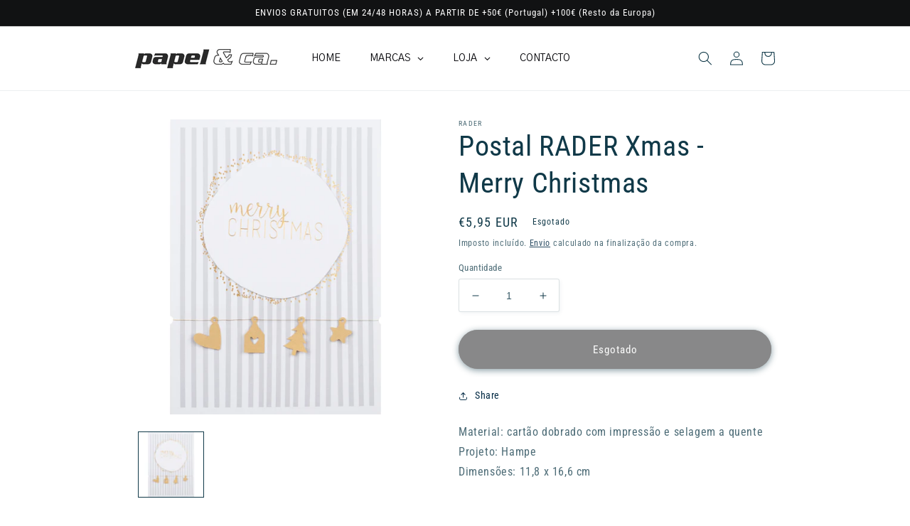

--- FILE ---
content_type: text/javascript; charset=utf-8
request_url: https://www.papelca.pt/products/christmas-ribbon-card-merry-christmas.js
body_size: 520
content:
{"id":7477087142073,"title":"Postal RADER Xmas - Merry Christmas","handle":"christmas-ribbon-card-merry-christmas","description":"Material: cartão dobrado com impressão e selagem a quente\u003cbr data-mce-fragment=\"1\"\u003eProjeto: Hampe\u003cbr data-mce-fragment=\"1\"\u003eDimensões: 11,8 x 16,6 cm","published_at":"2022-11-02T18:51:10+00:00","created_at":"2022-08-31T13:11:44+01:00","vendor":"RADER","type":"Postais de Natal","tags":["Natal","POSTAL"],"price":595,"price_min":595,"price_max":595,"available":false,"price_varies":false,"compare_at_price":null,"compare_at_price_min":0,"compare_at_price_max":0,"compare_at_price_varies":false,"variants":[{"id":42769863180473,"title":"Default Title","option1":"Default Title","option2":null,"option3":null,"sku":"RD92018","requires_shipping":true,"taxable":true,"featured_image":null,"available":false,"name":"Postal RADER Xmas - Merry Christmas","public_title":null,"options":["Default Title"],"price":595,"weight":0,"compare_at_price":null,"inventory_management":"shopify","barcode":"4045289920188","requires_selling_plan":false,"selling_plan_allocations":[]}],"images":["\/\/cdn.shopify.com\/s\/files\/1\/0616\/9765\/4969\/products\/RD92018.jpg?v=1661947972"],"featured_image":"\/\/cdn.shopify.com\/s\/files\/1\/0616\/9765\/4969\/products\/RD92018.jpg?v=1661947972","options":[{"name":"Title","position":1,"values":["Default Title"]}],"url":"\/products\/christmas-ribbon-card-merry-christmas","media":[{"alt":null,"id":25879838523577,"position":1,"preview_image":{"aspect_ratio":1.0,"height":2362,"width":2362,"src":"https:\/\/cdn.shopify.com\/s\/files\/1\/0616\/9765\/4969\/products\/RD92018.jpg?v=1661947972"},"aspect_ratio":1.0,"height":2362,"media_type":"image","src":"https:\/\/cdn.shopify.com\/s\/files\/1\/0616\/9765\/4969\/products\/RD92018.jpg?v=1661947972","width":2362}],"requires_selling_plan":false,"selling_plan_groups":[]}